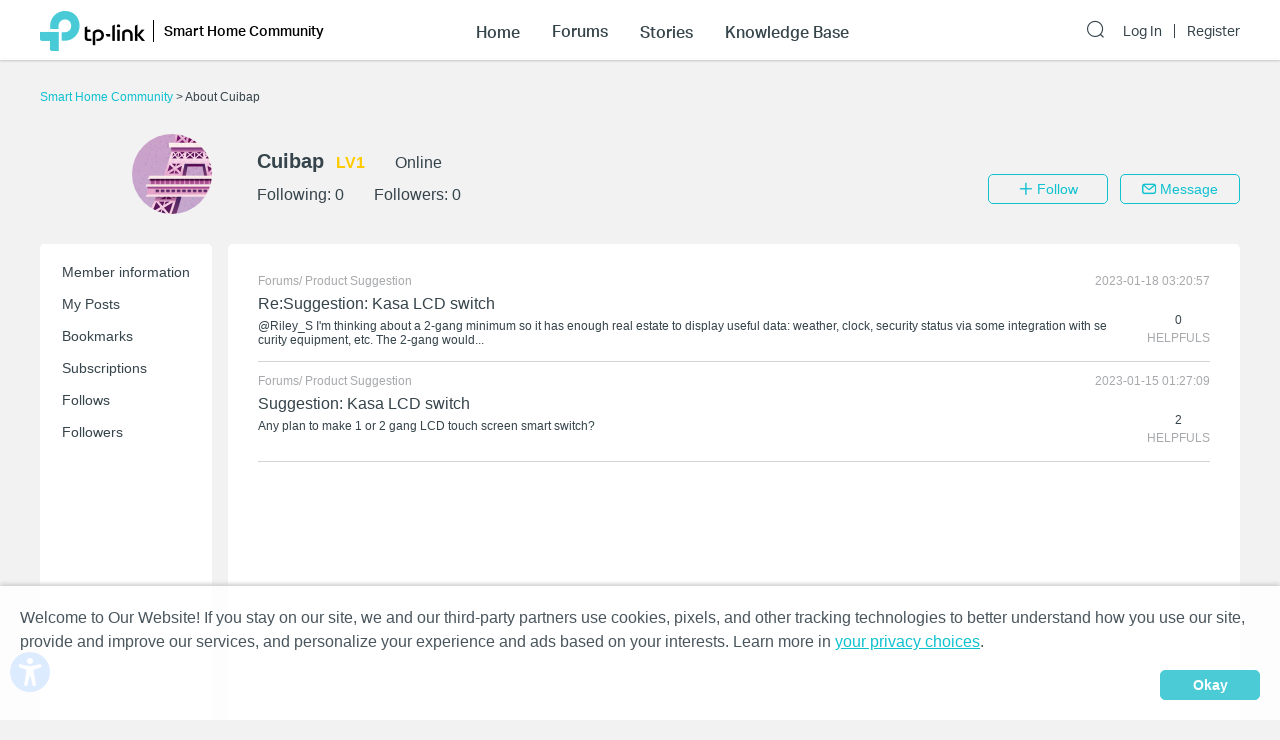

--- FILE ---
content_type: text/html; charset=utf-8
request_url: https://community.tp-link.com/us/smart-home/uc/post/1222216
body_size: 13565
content:
<!DOCTYPE html>
<html data-n-head-ssr data-n-head="">

<head>
  <meta data-n-head="true" charset="utf-8"/><meta data-n-head="true" name="viewport" content="width=device-width, initial-scale=1, user-scalable=no"/><meta data-n-head="true" data-hid="description" name="description" content="TP-Link Community"/><title data-n-head="true">Smart Home Community</title><link data-n-head="true" rel="icon" type="image/x-icon" href="/favicon.ico"/><link data-n-head="true" rel="stylesheet" href="/plugins/ada/css/chunk-vendors.c49e508d.css"/><link data-n-head="true" rel="stylesheet" href="/plugins/ada/css/index.cccd43b9.css"/><script data-n-head="true" src="/plugins/params.js"></script><link rel="stylesheet" href="/_nuxt/app.308f8624aefe9cace4f078ed4f29f8d1.css"><style data-vue-ssr-id="27bacc00:0">.head-search-input-bar .popper__arrow{display:none}.filter-select .el-input .el-select__caret,.filter-select .el-input .el-select__caret.is-reverse{-webkit-transform:rotate(0)!important;transform:rotate(0)!important}.filter-select .el-select__caret:before{content:"\E778"!important;display:inline-block;height:30px;line-height:30px}.app-header .nav-item.forum-wrap.nav-link-wrap.active .module-tree{display:block!important}.filter-select .el-select__caret:after{display:none!important}.app-header .clear-btn{color:#069;font-size:16px;font-weight:500;width:auto;color:#fff}.home-community .app-header .clear-btn{color:#10c1d0}.app-header .filter-select .el-input .el-select__caret{color:#0492eb;color:#fff;font-size:20px;height:auto}.home-community .app-header .filter-select .el-input .el-select__caret{color:#4acbd6}.app-header .search-input.show-bar .el-input{display:block}.app-header .search-input.show-bar .el-input input{vertical-align:middle}.app-header .nav-item .search-bar-external-icon{position:absolute;color:#fff;vertical-align:middle;right:0;top:50%;-webkit-transform:translateY(-50%);transform:translateY(-50%)}.home-community .app-header .nav-item .search-bar-external-icon{color:#36444b}.app-header .nav-item.show-bar .search-bar-external-icon{display:none}.app-header .search-input-mobile{position:fixed;left:0;top:50px;padding:10px;width:100%;font-size:14px;background:#fff;background-clip:padding-box;border-top:2px solid transparent;z-index:101;-webkit-box-sizing:border-box;box-sizing:border-box;display:none}.search-input-mobile.show-bar{display:block}@media (max-width:1200px){.app-header .search-input .el-input__inner{width:75vw}.app-header .clear-btn{width:13vw;font-size:14px;padding:0;margin-left:2vw;font-weight:500}}</style><style data-vue-ssr-id="0b0ca65c:0">.uc-page .brief-info{margin-top:30px;position:relative}.uc-page .avatar-wrap{float:left;width:172px;height:80px;margin-right:15px}.uc-page .avatar-wrap-inner{position:relative;float:right;width:80px;height:80px}.uc-page .avatar-wrap .edit-tip,.uc-page .user-avatar{width:100%;height:100%;border-radius:50%}.uc-page .avatar-wrap .edit-tip{position:absolute;top:0;left:0;font-size:12px;color:#fff;background-color:rgba(33,33,33,.5);text-align:center;line-height:80px;cursor:pointer;white-space:nowrap;overflow:hidden;display:none}.uc-page .avatar-wrap:hover .edit-tip{display:block}.uc-page .brief-info-wrap{position:relative;overflow:hidden}.uc-page .brief-cell-wrap{overflow:hidden}.uc-page .brief-info .info-cell{display:inline-block}.uc-page .brief-info .user-name-cell{margin-bottom:12px}.uc-page .brief-info .el-icon-edit,.uc-page .brief-info .user-name{font-weight:700;margin-right:12px}.uc-page .brief-info .el-icon-edit{cursor:pointer}.uc-page .brief-info .level-name{font-weight:700}.uc-page .user-avatar-xs{float:left;width:50px;height:50px;margin-right:12px;border-radius:50%}.uc-page .brief-info-wrap a{color:#36444b}@media (max-width:767px){.uc-page .brief-info .btn-wrap{margin:12px -12px 0}.uc-page .unblock-btn{padding-left:0;padding-right:0;width:68px}}@media (max-width:768px){.uc-page .brief-info .info-cell{margin-right:12px}.uc-page .brief-info-wrap{padding:0 12px;font-size:12px}.uc-page .brief-info .user-name{font-size:18px}.uc-content-wrap{min-height:370px}.uc-content-box{overflow:hidden}.uc-page .brief-info .main-btn{padding-left:0;padding-right:0;width:100px}.uc-page-dropdown-menu__item{width:100px}}@media (min-width:768px){.uc-page .brief-info .info-cell{margin-right:30px}.uc-page .brief-info-wrap{padding:0 0 0 20px;font-size:16px}.uc-page .brief-info .main-btn{min-width:120px}.uc-page-dropdown-menu__item{width:120px}.uc-page .brief-info .user-name{font-size:20px}.uc-page .uc-container{padding-left:188px}.uc-content-wrap{min-height:546px}.uc-message-dialog .el-dialog{width:494px}}@media (max-width:992px){.uc-page .brief-info .btn-wrap{margin-top:12px;position:relative}}@media (min-width:992px){.uc-page .brief-info-wrap{padding:16px 0 0 30px}.uc-page .brief-info .btn-wrap{position:absolute;bottom:0;right:0}}.uc-container{position:relative}.uc-nav{position:absolute;top:0;left:0;height:100%;background-color:#fff;border-radius:5px}.uc-nav .nav-wrap{width:160px;padding:12px 6px;margin:0}.uc-nav .nav-wrap .nav-link-group{background-color:#f7f7f7;-webkit-transition:height 1s ease;transition:height 1s ease}.uc-nav .nav-wrap .nav-link{display:block;padding:8px 0 8px 16px;border-radius:5px;color:#36444b}.uc-nav .nav-wrap .nav-link.nav-collapse-header-active{font-weight:700}.uc-nav .nav-wrap .nav-link-group .nav-link{padding:8px 0 8px 20px}.uc-nav .nav-link:focus,.uc-nav .nav-link:hover{text-decoration:none}.uc-nav .nav-wrap-inner:hover .nuxt-link-active{background:none}.uc-nav .nav-wrap-inner .nav-link:hover,.uc-nav .nav-wrap-inner .nuxt-link-active,.uc-nav .nav-wrap-inner .nuxt-link-active:hover{background-color:#d7edfc}.home-community .uc-nav .nav-wrap-inner:hover .nuxt-link-active{background:none}.home-community .uc-nav .nav-wrap-inner .nav-link:hover,.home-community .uc-nav .nav-wrap-inner .nuxt-link-active,.home-community .uc-nav .nav-wrap-inner .nuxt-link-active:hover{background-color:#b7ecf0}.uc-page-dropdown-menu__item{padding:0;line-height:24px;text-align:center}.uc-page .send-message-btn{margin-left:12px}.uc-page .unfollow-btn{cursor:default!important}.uc-page .uc-content-wrap{margin-bottom:0}.uc-page .uc-nav-xs{padding-bottom:1px;margin-bottom:24px}.uc-nav-xs:after{content:"";position:absolute;width:100%;height:1px;background:#d3d4d5;left:0;bottom:0}.uc-page .nav-item-xs{position:relative}.uc-page .nav-link-group-xs{position:absolute;left:50%;top:110%;width:120%;-webkit-transform:translateX(-50%);transform:translateX(-50%);z-index:10;border-radius:6px;background-color:#f7f7f7;-webkit-transition:height 1s ease;transition:height 1s ease;overflow:hidden}.uc-page .nav-link-group-xs .uc-nav-link-xs{padding:10px}.uc-page .nav-link-group-xs .uc-nav-link-xs.nuxt-link-active{border:none;background-color:#d7edfc}.uc-page .swiper-container{overflow:visible}.uc-page .swiper-slide{width:auto}.uc-page .uc-nav-link-xs{width:auto;padding:16px 16px 9px;color:#36444b;display:block}.uc-nav-link-xs:focus,.uc-nav-link-xs:hover{text-decoration:none}.uc-page .uc-nav-link-xs.nav-collapse-header-xs-active,.uc-page .uc-nav-link-xs.nuxt-link-active,.uc-page .uc-nav-link-xs.uc-nav-link-xs-active{border-bottom:2px solid #0492eb;margin-bottom:-1px}.home-community .nav-link-group-xs .uc-nav-link-xs.nuxt-link-active{background-color:#10c1d0}.home-community .uc-nav-link-xs.nav-collapse-header-xs-active,.home-community .uc-nav-link-xs.nuxt-link-active,.home-community .uc-page .uc-nav-link-xs.uc-nav-link-xs-active{border-color:#10c1d0}.uc-nav-xs .number-badge-component{margin-left:2px}.uc-message-dialog .to-user{margin-bottom:6px}.message-form .el-form-item{margin-bottom:0}.uc-page .offical-icon{vertical-align:middle;margin-top:-5px;height:20px}</style><style data-vue-ssr-id="195aad38:0">.post-page .posts{margin-bottom:28px}.post-page .post-item{position:relative;font-size:12px;padding-bottom:12px;border-bottom:1px solid #d3d4d5;margin-bottom:12px}.post-page .post-title{margin-top:6px;font-weight:400;font-size:16px}.post-page .post-item__header{position:relative;color:#a7a9ac}.post-page .post-item__header a{color:#a7a9ac}.post-page .content-wrap{position:relative;min-height:36px}.post-page .content-txt{font-size:12px;display:inline-block;margin-top:6px;word-break:break-all}.post-page .qty-label{color:#a7a9ac}.post-page .story-status{color:#1f9900}@media (max-width:768px){.post-page .post-item .other-info{position:relative;margin:6px 0}.post-page .content-txt{max-height:30px;overflow:hidden;line-height:15px;margin-right:0}.post-page .kudo-wrap{position:relative;padding-top:6px}.post-page .qty-data,.post-page .qty-label{display:inline}.post-page .qty-label{padding:0 0 0 4px}}@media (min-width:768px){.post-page .post-item .other-info{position:absolute;top:0;right:0;margin:0}.post-page .content-txt,.post-page .post-title{margin-right:100px}.post-page .kudo-wrap{position:absolute;top:0;right:0;padding-top:0}.post-page .qty-data,.post-page .qty-label{display:block;text-align:center}.post-page .qty-label{padding-top:4px}}</style><style data-vue-ssr-id="47c61252:0">.pager-component .pager-list{text-align:right}.pager-component .page-item{color:#36444b;list-style:none outside none;display:inline-block;line-height:22px;min-width:22px;margin-left:6px;text-align:center;border:1px solid #a7a9ac;border-radius:5px}.pager-component .active{border-color:#0492eb;color:#0492eb}.pager-component .pager-list a:hover{background:#0492eb;border-color:#0492eb;color:#fff;text-decoration:none}.home-community .pager-component .active{border-color:#10c1d0;color:#10c1d0}.home-community .pager-component a:hover{background:#10c1d0;border-color:#10c1d0}.pager-component .more{border:none}@media (max-width:767px){.pager-component .pager-list{display:-webkit-box;display:-ms-flexbox;display:flex;-webkit-box-pack:justify;-ms-flex-pack:justify;justify-content:space-between}}</style><style data-vue-ssr-id="679496ea:0">@media (max-width:767px){.avaster-upload-dialog .el-dialog{width:100%;min-width:100%;min-height:100vh;margin:0 auto!important}.avaster-upload-dialog .el-dialog__header .el-dialog__title{font-size:16px}.avaster-upload-dialog .el-dialog__headerbtn .el-dialog__close{font-size:18px;font-weight:700;color:#36444b}.avaster-upload-dialog .el-dialog__body .el-button+.el-button{margin-left:0}.avaster-upload-dialog .el-dialog__body .el-button{width:100%}.avaster-upload-dialog .el-dialog__body .half-btn-wrap{width:50%}.avaster-upload-dialog .avaster-upload-dialog-footer{display:none}}@media (min-width:768px){.avaster-upload-dialog .el-dialog{width:446px;min-width:494px}.avaster-upload-dialog .avaster-selecter .avaster-selecter-browser,.avaster-upload-dialog .avaster-selecter .avaster-selecter-tip{display:inline-block}}.avaster-upload-dialog .half-btn-wrap{display:inline-block;-webkit-box-sizing:border-box;box-sizing:border-box}.avaster-upload-dialog .half-btn-wrap+.half-btn-wrap{padding-left:12px}.avaster-upload-dialog .avaster-selecter .avaster-selecter-title{font-size:14px;color:#36444b;line-height:16px}.avaster-upload-dialog .avaster-selecter .avaster-selecter-browser{margin-top:12px;vertical-align:top}.avaster-upload-dialog .avaster-selecter .avaster-selecter-tip{margin-top:12px;margin-left:8px;font-size:12px;color:#a7a9ac;line-height:14px;vertical-align:top}.avaster-upload-dialog .avaster-selecter .avaster-upload-error{margin-top:4px;color:#e62532}.avaster-upload-dialog .avaster-selecter .avaster-upload-error .iconfont{font-size:23px}.avaster-upload-dialog .avaster-selecter .avaster-upload-error span{vertical-align:3px;font-size:12px;line-height:14px}.avaster-upload-dialog .avaster-selecter .avaster-selecter-hr{margin-top:25px;margin-bottom:24px;background:#d3d4d5;height:1px}.avaster-upload-dialog .avaster-selecter .avaster-selecter-default{margin:12px -7px 24px}.avaster-upload-dialog .avaster-selecter .avaster-selecter-default-item{position:relative;margin:14px 7px;cursor:pointer}.avaster-upload-dialog .avaster-selecter .avaster-selecter-default-item img{width:43px;height:43px}.avaster-upload-dialog .avaster-selecter .avaster-selecter-default-item-selected img{outline:2px solid #0492eb}.avaster-upload-dialog .avaster-selecter .avaster-selecter-default-item-selected:after{position:absolute;content:"";background:url([data-uri]);background-size:100%;width:20px;height:20px;right:0}.avaster-upload-dialog .avaster-canvas{width:100%;height:300px;margin-bottom:24px}.avaster-upload-dialog .avaster-canvas img{max-width:100%;max-height:100%}.avaster-upload-dialog .avaster-upload-dialog-footer{text-align:right}.avaster-upload-dialog .cropper-modal{background-color:#fff}</style><style data-vue-ssr-id="3543aac7:0">@media (max-width:767px){.nickname-dialog .el-dialog{width:100%;min-height:100vh;margin:0 auto!important}.nickname-dialog .nickname-dialog-wrap{padding:82px 24px 40px}.nickname-dialog .el-button{width:100%}}@media (min-width:768px){.nickname-dialog .el-dialog{width:494px}.nickname-dialog .nickname-dialog-header{display:none}.nickname-dialog .nickname-dialog-wrap{padding:30px 24px 40px}.nickname-dialog .el-button{width:100px}}.nickname-dialog .el-dialog__header{display:none}.nickname-dialog .el-dialog__body{padding:0;word-break:normal}.nickname-dialog .nickname-tip1{line-height:21px;margin-bottom:16px;font-size:18px;color:#36444b}.nickname-dialog .nickname-tip2{line-height:16px;font-size:14px;color:#36444b}.nickname-dialog .nickname-tip3{margin-top:24px;margin-bottom:5px}.field-error input{border-color:red}.nickname-dialog .nickname-save-btn{margin-top:30px}.nickname-dialog .el-icon-close{position:absolute;top:20px;right:20px;font-size:1.5em;cursor:pointer}@media (max-width:767px){.nickname-dialog .el-icon-close{top:64px}}</style><style data-vue-ssr-id="c326ad6c:0">.footer{font-size:12px;line-height:1.2;background-color:#363e4d}.footer .footer-container{margin-top:0}.footer li{list-style:none outside none}.footer .col,.footer .col dl{float:left}@media only screen and (max-width:768px){.footer{margin-top:30px}.footer .col.b{float:left;margin-top:18px}.footer .sub-nav .col dl{padding-right:20px}}@media only screen and (min-width:768px){.footer{margin-top:60px}.footer .col.b{float:right;margin-top:0}.footer .sub-nav .col dl{padding-right:70px}}.footer .sub-nav{padding:30px 0 10px}.footer .site-select-and-copyright,.footer .site-select-and-copyright a,.footer .sub-nav,.footer .sub-nav a{color:#fff;font-weight:400}.footer .sub-nav .col dl:last-child{padding-right:0}.footer .sub-nav .col dt{padding-bottom:15px;font-size:14px}.footer .sub-nav .col dd li{margin-bottom:10px}.footer .sub-nav .follow-us a{float:left;margin-right:9px}.footer .sub-nav .follow-us a:last-child{margin-right:0}.follow-us .icon{display:inline-block;width:32px;height:32px;overflow:hidden;text-indent:100px;white-space:nowrap;text-decoration:none;background-repeat:no-repeat;background-position:50% 50%}.footer .site-select-and-copyright{padding:12px 0 30px;text-align:center}.footer .copyright{padding-top:7px;color:#787878}.footer .icon-down-drop{padding-right:25px}.footer .sub-nav .col dd a,.site-select-and-copyright .col a{color:#a0a2a8}.footer .sub-nav .col dd .social-icon{color:#fff;font-size:32px;line-height:1}.footer .social-icon-item{width:32px;height:32px;display:inline-block}.footer .social-icon-vk{background:url(/_nuxt/img/ic-vk.2d367f4.png) 50% 0 no-repeat;background-size:100%}.footer .social-icon-youtube{background:url([data-uri]) 50% 0 no-repeat;background-size:100%}.footer .social-icon-telegram{background:url(/_nuxt/img/ic-telegram.7e25d41.png) 50% 0 no-repeat;background-size:100%}.footer .social-icon-twitter{background:url(/_nuxt/img/ic-twitter.098fb90.png) 50% 0 no-repeat;background-size:100%}@media only screen and (max-width:767.99px){.footer .col.a{display:-webkit-box;display:-ms-flexbox;display:flex;float:none}.footer .col .about{-webkit-box-flex:1;-ms-flex:1;flex:1;padding-right:0}.footer .site-select-and-copyright{text-align:left}}</style><style data-vue-ssr-id="132af6f4:0">#tp-cookie-banner{font-size:16px;line-height:1.5;color:rgba(54,68,75,.9);background:hsla(0,0%,100%,.86);position:fixed;left:0;right:0;bottom:0;z-index:99998;-webkit-box-shadow:0 -2px 4px #ccc;box-shadow:0 -2px 4px #ccc}#tp-cookie-banner .tp-cookie-banner-container{padding:1.25em 20px;width:100%;max-width:95em;margin:0 auto;-webkit-box-sizing:border-box;box-sizing:border-box}#tp-cookie-banner a{color:#069;cursor:pointer;text-decoration:underline}#tp-cookie-banner .tp-cookie-button-box{margin-top:1em;text-align:right}#tp-cookie-banner .el-dialog{width:800px;max-width:88%}#tp-cookie-banner .el-dialog__header{padding:0}#tp-cookie-banner .el-dialog__body{padding:30px 40px 20px}#tp-cookie-banner .el-dialog__body p{font-size:16px;line-height:1.5;word-break:normal;margin-bottom:.5em}#tp-cookie-banner .el-dialog__body .tp-cookie-title h2{font-size:24px;margin-bottom:.5em}#tp-cookie-banner .el-dialog__body .tp-cookie-item{margin-top:.5em}#tp-cookie-banner .el-dialog__body .tp-cookie-item .tp-cookie-item-title{display:-webkit-box;display:-ms-flexbox;display:flex;-webkit-box-pack:justify;-ms-flex-pack:justify;justify-content:space-between;padding:.5em 0;gap:10px}#tp-cookie-banner .el-dialog__body .tp-cookie-item .tp-cookie-item-title h3{font-size:1.25em;cursor:pointer;position:relative}#tp-cookie-banner .el-dialog__body .tp-cookie-item .tp-cookie-item-title h3:before{content:"+";position:absolute;top:0;right:calc(100% + .5em)}#tp-cookie-banner .el-dialog__body .tp-cookie-item .tp-cookie-item-title h3.active:before{content:"-"}#tp-cookie-banner .el-dialog__body .tp-cookie-item .tp-cookie-item-detail{margin-top:.5em}#tp-cookie-banner .el-dialog__body .tp-cookie-item .tp-cookie-item-detail hr{margin:.25em 0}#tp-cookie-banner .el-dialog__body .tp-cookie-item .tp-cookie-item-detail p{font-size:12px}#tp-cookie-banner .el-dialog__body .tp-cookie-item .tp-cookie-item-detail p.tp-cookie-item-list-title{font-weight:700}#tp-cookie-banner .el-dialog__footer{text-align:center;padding:0 40px 30px}.home-community #tp-cookie-banner a{color:#10c1d0}@media (max-width:1199px){#tp-cookie-banner{font-size:12px}}@media (max-width:767px){#tp-cookie-banner .tp-cookie-button-box .el-button{display:block;width:100%}#tp-cookie-banner .tp-cookie-button-box .el-button+.el-button{margin:1em 0 0}#tp-cookie-banner .el-dialog__body{padding-left:20px;padding-right:20px}#tp-cookie-banner .el-dialog__body p{font-size:14px}#tp-cookie-banner .el-dialog__body .tp-cookie-item .tp-cookie-item-title h3:before{right:100%}#tp-cookie-banner .el-dialog__footer{padding-left:20px;padding-right:20px}#tp-cookie-banner .el-dialog__footer .el-button{display:block;width:100%}#tp-cookie-banner .el-dialog__footer .el-button+.el-button{margin:1em 0 0}}</style>
  <!-- Global site tag (gtag.js) - Google Analytics -->
  <script>
    window.dataLayer = window.dataLayer || [];
    function gtag() { dataLayer.push(arguments); }
    gtag('js', new Date());
  </script>
</head>

<body class="home-community" data-n-head="class">
  <div data-server-rendered="true" id="__nuxt"><div class="nuxt-progress" style="width:0%;height:2px;background-color:#0492EB;opacity:0;"></div><div id="__layout"><div class="default-container"><div class="app-header community-app-header show"><div class="container"><div class="logo"><i class="navbar-toggle hidden-lg-and-up el-icon-ic-menu iconfont"></i><i class="hidden-lg-and-up search-icon-xs el-icon-search"></i><a href="https://www.tp-link.com/" target="_blank" data-vars-event-category="Header-Logo" class="ga-click"><img src="/_nuxt/img/logo-dark.4cccba2.png" alt="TP-Link" class="logo-img hidden-md-and-down"></a><a href="/" data-vars-event-category="Header-Logo" class="ga-click nuxt-link-active"><img src="/_nuxt/img/logo-dark.4cccba2.png" alt="TP-Link" class="logo-img hidden-lg-and-up"></a><div class="el-dropdown"><a href="/us/smart-home/" data-vars-event-category="SMARTHOME_Header-home" class="hidden-sm-and-down community-name font-aktiv-medium ga-click nuxt-link-active">Smart Home Community</a><ul class="el-dropdown-menu el-popper header-dropdown" style="display:none;"><li tabindex="-1" class="el-dropdown-menu__item"><!----><a href="/us/" data-vars-event-category="Community-Home" class="ga-click nuxt-link-active">Community Home Page</a></li><li tabindex="-1" class="el-dropdown-menu__item"><!----><a href="/us/home" data-vars-event-category="SOHO" class="ga-click">Home Network Community</a></li><!----><li tabindex="-1" class="el-dropdown-menu__item"><!----><a href="/en/business" data-vars-event-category="Business" class="ga-click">Business Community
              </a></li></ul></div><div class="search-input-mobile nav-item hidden-lg-and-up"><div class="el-select search-input filter-select"><!----><div class="el-input el-input--suffix"><!----><input type="text" readonly="readonly" autocomplete="off" placeholder="Search the Smart Home Community" class="el-input__inner"><!----><span class="el-input__suffix"><span class="el-input__suffix-inner"><i class="el-select__caret el-input__icon el-icon-"></i><!----><!----><!----><!----><!----></span><!----></span><!----><!----></div><div class="el-select-dropdown el-popper head-search-input-bar" style="min-width:;display:none;"><div class="el-scrollbar" style="display:none;"><div class="el-select-dropdown__wrap el-scrollbar__wrap el-scrollbar__wrap--hidden-default"><ul class="el-scrollbar__view el-select-dropdown__list"><!----><ul class="el-select-group__wrap"><li class="el-select-group__title">Search in</li><li><ul class="el-select-group"><li class="el-select-dropdown__item"><span>Smart Home Community</span></li></ul></li></ul><!----><ul class="el-select-group__wrap"><li class="el-select-group__title"></li><li><ul class="el-select-group"><li class="el-select-dropdown__item"><span>Forums</span></li></ul></li></ul><ul class="el-select-group__wrap"><li class="el-select-group__title"></li><li><ul class="el-select-group"><li class="el-select-dropdown__item"><span>Stories</span></li></ul></li></ul><ul class="el-select-group__wrap"><li class="el-select-group__title"></li><li><ul class="el-select-group"><li class="el-select-dropdown__item"><span>Knowledge Base</span></li></ul></li></ul></ul></div><div class="el-scrollbar__bar is-horizontal"><div class="el-scrollbar__thumb" style="width:0;transform:translateX(0%);ms-transform:translateX(0%);webkit-transform:translateX(0%);"></div></div><div class="el-scrollbar__bar is-vertical"><div class="el-scrollbar__thumb" style="height:0;transform:translateY(0%);ms-transform:translateY(0%);webkit-transform:translateY(0%);"></div></div></div><!----></div></div><button type="button" class="el-button clear-btn el-button--text"><!----><!----><span>Cancel</span></button></div></div><div class="bs-navbar collapsed"><div class="navbar-mask hidden-lg-and-up"></div><div class="navbar-nav"><div class="hidden-lg-and-up navbar-toggle nav-item"><i class="el-icon-close"></i></div><div class="nav-wrap"><div data-vars-event-category="SMARTHOME_Header-Menu_home" class="nav-item nav-link-wrap font-aktiv-medium ga-click"><span class="forum-link font-aktiv-medium">Home</span></div><div tabindex="0" class="nav-item forum-wrap nav-link-wrap"><span data-vars-event-category="SMARTHOME_Header-Menu_forums" class="forum-link font-aktiv-medium ga-click">Forums</span><div tabindex="0" class="module-tree hidden-md-and-down smart-module-tree" style="display:none;"><div class="container"><div class="module-tree-wrap"><div class="module-tree-item us-module-tree"><div class="module-tree-inner"><span data-vars-event-category="SMARTHOME_Header-Menu_forums_Tapo" class="module-tree-parent ga-click">Tapo</span><div><a href="/us/smart-home/forum/2452" data-vars-event-category="SMARTHOME_Header-Menu_forums_Tapo_Tapo-Smart-Cameras" class="module-tree-child">
                                Tapo Smart Cameras
                              </a><a href="/us/smart-home/forum/2306" data-vars-event-category="SMARTHOME_Header-Menu_forums_Tapo_Tapo-Smart-Plugs-" class="module-tree-child">
                                Tapo Smart Plugs 
                              </a><a href="/us/smart-home/forum/2454" data-vars-event-category="SMARTHOME_Header-Menu_forums_Tapo_Tapo-Smart-Lights" class="module-tree-child">
                                Tapo Smart Lights
                              </a><a href="/us/smart-home/forum/2592" data-vars-event-category="SMARTHOME_Header-Menu_forums_Tapo_Tapo-Smart-Sensors" class="module-tree-child">
                                Tapo Smart Sensors
                              </a><a href="/us/smart-home/forum/2552" data-vars-event-category="SMARTHOME_Header-Menu_forums_Tapo_Tapo-Robot-Vacuums" class="module-tree-child">
                                Tapo Robot Vacuums
                              </a><a href="/us/smart-home/forum/2594" data-vars-event-category="SMARTHOME_Header-Menu_forums_Tapo_Tapo-Smart-Switches" class="module-tree-child">
                                Tapo Smart Switches
                              </a><a href="/us/smart-home/forum/2602" data-vars-event-category="SMARTHOME_Header-Menu_forums_Tapo_Tapo-Smart-Hubs" class="module-tree-child">
                                Tapo Smart Hubs
                              </a><a href="/us/smart-home/forum/2316" data-vars-event-category="SMARTHOME_Header-Menu_forums_Tapo_Tapo-App-&amp;-Integrations" class="module-tree-child">
                                Tapo App &amp; Integrations
                              </a><a href="/us/smart-home/forum/2404" data-vars-event-category="SMARTHOME_Header-Menu_forums_Tapo_Bug-Report" class="module-tree-child">
                                Bug Report
                              </a><a href="/us/smart-home/forum/2998" data-vars-event-category="SMARTHOME_Header-Menu_forums_Tapo_Door-Locks" class="module-tree-child">
                                Door Locks
                              </a><a href="/us/smart-home/forum/2286" data-vars-event-category="SMARTHOME_Header-Menu_forums_Tapo_Product-Highlights-and-Announcements" class="module-tree-child">
                                Product Highlights and Announcements
                              </a><a href="/us/smart-home/forum/2514" data-vars-event-category="SMARTHOME_Header-Menu_forums_Tapo_Feature-Requests" class="module-tree-child">
                                Feature Requests
                              </a><a href="/us/smart-home/forum/2402" data-vars-event-category="SMARTHOME_Header-Menu_forums_Tapo_Product-Suggestions" class="module-tree-child">
                                Product Suggestions
                              </a></div></div></div>  <div class="module-tree-item us-module-tree"><div class="module-tree-inner"><span data-vars-event-category="SMARTHOME_Header-Menu_forums_Kasa" class="module-tree-parent ga-click">Kasa</span><div><a href="/us/smart-home/forum/2428" data-vars-event-category="SMARTHOME_Header-Menu_forums_Kasa_Kasa-Cameras" class="module-tree-child">
                                Kasa Cameras
                              </a><a href="/us/smart-home/forum/2430" data-vars-event-category="SMARTHOME_Header-Menu_forums_Kasa_Kasa-Smart-Plugs" class="module-tree-child">
                                Kasa Smart Plugs
                              </a><a href="/us/smart-home/forum/2432" data-vars-event-category="SMARTHOME_Header-Menu_forums_Kasa_Kasa-Smart-Bulbs" class="module-tree-child">
                                Kasa Smart Bulbs
                              </a><a href="/us/smart-home/forum/2434" data-vars-event-category="SMARTHOME_Header-Menu_forums_Kasa_Kasa-Smart-Switches" class="module-tree-child">
                                Kasa Smart Switches
                              </a><a href="/us/smart-home/forum/784" data-vars-event-category="SMARTHOME_Header-Menu_forums_Kasa_Kasa-App-and-Integrations-" class="module-tree-child">
                                Kasa App and Integrations 
                              </a><a href="/us/smart-home/forum/780" data-vars-event-category="SMARTHOME_Header-Menu_forums_Kasa_Feature-Request" class="module-tree-child">
                                Feature Request
                              </a><a href="/us/smart-home/forum/779" data-vars-event-category="SMARTHOME_Header-Menu_forums_Kasa_Product-Suggestion" class="module-tree-child">
                                Product Suggestion
                              </a><a href="/us/smart-home/forum/781" data-vars-event-category="SMARTHOME_Header-Menu_forums_Kasa_Bug-Report" class="module-tree-child">
                                Bug Report
                              </a><a href="/us/smart-home/forum/782" data-vars-event-category="SMARTHOME_Header-Menu_forums_Kasa_Product-Highlights-and-Announcements" class="module-tree-child">
                                Product Highlights and Announcements
                              </a></div></div></div><!----></div></div></div><div class="hidden-lg-and-up modules-wrap-xs" style="display:none;"><ul><li class="module-item-xs"><span>Tapo</span><ul style="display:none;"><li data-vars-event-category="SMARTHOME_Header-Menu_forums_Tapo_Tapo-Smart-Cameras" class="sub-module-item-xs ga-click">
                          Tapo Smart Cameras
                        </li><li data-vars-event-category="SMARTHOME_Header-Menu_forums_Tapo_Tapo-Smart-Plugs-" class="sub-module-item-xs ga-click">
                          Tapo Smart Plugs 
                        </li><li data-vars-event-category="SMARTHOME_Header-Menu_forums_Tapo_Tapo-Smart-Lights" class="sub-module-item-xs ga-click">
                          Tapo Smart Lights
                        </li><li data-vars-event-category="SMARTHOME_Header-Menu_forums_Tapo_Tapo-Smart-Sensors" class="sub-module-item-xs ga-click">
                          Tapo Smart Sensors
                        </li><li data-vars-event-category="SMARTHOME_Header-Menu_forums_Tapo_Tapo-Robot-Vacuums" class="sub-module-item-xs ga-click">
                          Tapo Robot Vacuums
                        </li><li data-vars-event-category="SMARTHOME_Header-Menu_forums_Tapo_Tapo-Smart-Switches" class="sub-module-item-xs ga-click">
                          Tapo Smart Switches
                        </li><li data-vars-event-category="SMARTHOME_Header-Menu_forums_Tapo_Tapo-Smart-Hubs" class="sub-module-item-xs ga-click">
                          Tapo Smart Hubs
                        </li><li data-vars-event-category="SMARTHOME_Header-Menu_forums_Tapo_Tapo-App-&amp;-Integrations" class="sub-module-item-xs ga-click">
                          Tapo App &amp; Integrations
                        </li><li data-vars-event-category="SMARTHOME_Header-Menu_forums_Tapo_Bug-Report" class="sub-module-item-xs ga-click">
                          Bug Report
                        </li><li data-vars-event-category="SMARTHOME_Header-Menu_forums_Tapo_Door-Locks" class="sub-module-item-xs ga-click">
                          Door Locks
                        </li><li data-vars-event-category="SMARTHOME_Header-Menu_forums_Tapo_Product-Highlights-and-Announcements" class="sub-module-item-xs ga-click">
                          Product Highlights and Announcements
                        </li><li data-vars-event-category="SMARTHOME_Header-Menu_forums_Tapo_Feature-Requests" class="sub-module-item-xs ga-click">
                          Feature Requests
                        </li><li data-vars-event-category="SMARTHOME_Header-Menu_forums_Tapo_Product-Suggestions" class="sub-module-item-xs ga-click">
                          Product Suggestions
                        </li></ul></li><li class="module-item-xs"><span>Kasa</span><ul style="display:none;"><li data-vars-event-category="SMARTHOME_Header-Menu_forums_Kasa_Kasa-Cameras" class="sub-module-item-xs ga-click">
                          Kasa Cameras
                        </li><li data-vars-event-category="SMARTHOME_Header-Menu_forums_Kasa_Kasa-Smart-Plugs" class="sub-module-item-xs ga-click">
                          Kasa Smart Plugs
                        </li><li data-vars-event-category="SMARTHOME_Header-Menu_forums_Kasa_Kasa-Smart-Bulbs" class="sub-module-item-xs ga-click">
                          Kasa Smart Bulbs
                        </li><li data-vars-event-category="SMARTHOME_Header-Menu_forums_Kasa_Kasa-Smart-Switches" class="sub-module-item-xs ga-click">
                          Kasa Smart Switches
                        </li><li data-vars-event-category="SMARTHOME_Header-Menu_forums_Kasa_Kasa-App-and-Integrations-" class="sub-module-item-xs ga-click">
                          Kasa App and Integrations 
                        </li><li data-vars-event-category="SMARTHOME_Header-Menu_forums_Kasa_Feature-Request" class="sub-module-item-xs ga-click">
                          Feature Request
                        </li><li data-vars-event-category="SMARTHOME_Header-Menu_forums_Kasa_Product-Suggestion" class="sub-module-item-xs ga-click">
                          Product Suggestion
                        </li><li data-vars-event-category="SMARTHOME_Header-Menu_forums_Kasa_Bug-Report" class="sub-module-item-xs ga-click">
                          Bug Report
                        </li><li data-vars-event-category="SMARTHOME_Header-Menu_forums_Kasa_Product-Highlights-and-Announcements" class="sub-module-item-xs ga-click">
                          Product Highlights and Announcements
                        </li></ul></li></ul></div></div><div data-vars-event-category="SMARTHOME_Header-Menu_stories" class="nav-item nav-link-wrap font-aktiv-medium ga-click"><span class="forum-link font-aktiv-medium">Stories</span></div><div data-vars-event-category="SMARTHOME_Header-Menu_stories" class="nav-item nav-link-wrap font-aktiv-medium ga-click"><span class="forum-link font-aktiv-medium">Knowledge Base</span></div></div><div class="login nav-item"><div class="search-input nav-item"><i class="el-icon-search hidden-md-and-down search-icon search-bar-external-icon"> </i></div><a href="/us/login?redirect=%2Fus%2Fsmart-home%2Fuc%2Fpost%2F1222216" data-vars-event-category="Header-Login" class="font-aktiv-regular login-link ga-click">Log In</a><a href="/us/register" data-vars-event-category="Header-Register" class="font-aktiv-regular ga-click">Register</a></div></div></div></div></div><div class="page-content-wrap"><div class="uc-page"><div class="container"><div class="bread-crumbs"><a href="/us/smart-home/" class="nuxt-link-active"><span class="hidden-sm-and-up">&lt; </span>Smart Home Community
        </a><span class="hidden-xs-only"> &gt; </span><span class="hidden-xs-only">About Cuibap</span></div><div class="brief-info"><div class="avatar-wrap hidden-xs-only"><div data-vars-event-category="UserCenter_EditAvatar" class="avatar-wrap-inner ga-click"><img src="/avatar/avatar-14.png" class="user-avatar"><!----></div></div><div class="brief-info-wrap"><div class="clear"><img src="/avatar/avatar-14.png" class="user-avatar-xs hidden-sm-and-up"><div class="brief-cell-wrap"><div class="user-name-cell"><span class="info-cell"><span class="user-name">Cuibap</span><!----><!----><span class="level-name">LV1</span></span><span>Online</span></div><div><span class="info-cell">Following:
                  <a href="/us/smart-home/uc/following/1222216">0</a></span><span>Followers:
                  <a href="/us/smart-home/uc/follower/1222216">0</a></span></div></div></div><div class="btn-wrap"><span><button type="button" class="el-button main-btn el-button--default"><!----><!----><span><i class="el-icon-ic-add iconfont"></i> Follow</span></button></span><button type="button" class="el-button send-message-btn main-btn el-button--default"><!----><!----><span><i class="el-icon-ic-message iconfont"></i> Message</span></button><!----></div></div></div></div><div class="content-wrap"><div class="container uc-container"><div class="uc-nav hidden-xs-only"><div class="nav-wrap page-section"><div class="nav-wrap-inner"><div class="nav-item"><a href="/us/smart-home/uc/info/1222216" data-vars-event-category="SMARTHOME_UserCenetr_Member-information" class="nav-link ga-click">
                  Member information
                  <!----></a></div><div class="nav-item"><div class="nav-collapse"><a role="button" class="nav-link nav-collapse-header">My Posts</a><div class="nav-link-group" style="display:none;"><a href="/us/smart-home/uc/post/1222216" data-vars-event-category="SMARTHOME_UserCenetr_All-Posts" class="nav-link ga-click nuxt-link-exact-active nuxt-link-active">
                      All Posts
                      <!----></a><a href="/us/smart-home/uc/post/underReview/1222216" data-vars-event-category="SMARTHOME_UserCenetr_Posts-Under-Review" class="nav-link ga-click">
                      Posts Under Review
                      <!----></a></div></div></div><div class="nav-item"><a href="/us/smart-home/uc/bookmark/1222216" data-vars-event-category="SMARTHOME_UserCenetr_Bookmarks" class="nav-link ga-click">
                  Bookmarks
                  <!----></a></div><div class="nav-item"><a href="/us/smart-home/uc/subscription/1222216" data-vars-event-category="SMARTHOME_UserCenetr_Subscriptions" class="nav-link ga-click">
                  Subscriptions
                  <!----></a></div><div class="nav-item"><a href="/us/smart-home/uc/following/1222216" data-vars-event-category="SMARTHOME_UserCenetr_Follows" class="nav-link ga-click">
                  Follows
                  <!----></a></div><div class="nav-item"><a href="/us/smart-home/uc/follower/1222216" data-vars-event-category="SMARTHOME_UserCenetr_Followers" class="nav-link ga-click">
                  Followers
                  <!----></a></div></div></div></div><div class="page-section uc-content-wrap"><div class="uc-content-box"><div class="uc-nav-xs hidden-sm-and-up"><div class="swiper-wrapper"><div class="swiper-slide nav-item-xs"><a href="/us/smart-home/uc/info/1222216" class="uc-nav-link-xs">
                    Member information
                    <!----></a></div><div class="swiper-slide nav-item-xs"><div class="nav-collapse-xs"><a role="button" class="uc-nav-link-xs nav-collapse-header-xs">My Posts</a><div class="nav-link-group-xs" style="display:none;"><a href="/us/smart-home/uc/post/1222216" data-vars-event-category="SMARTHOME_UserCenetr_All-Posts" class="uc-nav-link-xs ga-click nuxt-link-exact-active nuxt-link-active">
                        All Posts
                        <!----></a><a href="/us/smart-home/uc/post/underReview/1222216" data-vars-event-category="SMARTHOME_UserCenetr_Posts-Under-Review" class="uc-nav-link-xs ga-click">
                        Posts Under Review
                        <!----></a></div></div></div><div class="swiper-slide nav-item-xs"><a href="/us/smart-home/uc/bookmark/1222216" class="uc-nav-link-xs">
                    Bookmarks
                    <!----></a></div><div class="swiper-slide nav-item-xs"><a href="/us/smart-home/uc/subscription/1222216" class="uc-nav-link-xs">
                    Subscriptions
                    <!----></a></div><div class="swiper-slide nav-item-xs"><a href="/us/smart-home/uc/following/1222216" class="uc-nav-link-xs">
                    Follows
                    <!----></a></div><div class="swiper-slide nav-item-xs"><a href="/us/smart-home/uc/follower/1222216" class="uc-nav-link-xs">
                    Followers
                    <!----></a></div></div></div><div class="post-page"><div><div class="posts"><div class="post-item"><div class="post-item__header"><span>
              Forums/
              <a href="/us/smart-home/forum/779" data-vars-event-category="UserCenter_MyPost_ArticleModule" class="ga-click">Product Suggestion</a></span><div class="other-info">2023-01-18 03:20:57</div></div><div class="post-title"><a href="/us/smart-home/forum/topic/595794?replyId=1170236" data-vars-event-category="UserCenter_MyPost_ArticleLink" class="ga-click">Re:Suggestion: Kasa LCD switch</a><!----></div><div class="content-wrap"><div class="content-txt">@Riley_S I'm thinking about a 2-gang minimum so it has enough real estate to display useful data: weather, clock, security status via some integration with security equipment, etc. The 2-gang would...</div><div class="kudo-wrap"><span class="qty-data">0</span><span class="qty-label">HELPFULS</span></div></div></div><div class="post-item"><div class="post-item__header"><span>
              Forums/
              <a href="/us/smart-home/forum/779" data-vars-event-category="UserCenter_MyPost_ArticleModule" class="ga-click">Product Suggestion</a></span><div class="other-info">2023-01-15 01:27:09</div></div><div class="post-title"><a href="/us/smart-home/forum/topic/595794" data-vars-event-category="UserCenter_MyPost_ArticleLink" class="ga-click">Suggestion: Kasa LCD switch</a><!----></div><div class="content-wrap"><div class="content-txt">Any plan to make 1 or 2 gang LCD touch screen smart switch?</div><div class="kudo-wrap"><span class="qty-data">2</span><span class="qty-label">HELPFULS</span></div></div></div></div><!----></div></div></div></div></div></div><div class="el-dialog__wrapper avaster-upload-dialog dialog-component" style="display:none;"><div role="dialog" aria-modal="true" aria-label="dialog" class="el-dialog" style="margin-top:15vh;"><div class="el-dialog__header"><div class="header-wrap"><button type="button" class="el-button header-btn el-button--text"><!----><!----><span>Cancel</span></button><span class="title-text">Edit avatar</span><button type="button" class="el-button header-btn el-button--text"><!----><!----><span>Save</span></button></div><!----></div><!----><!----></div></div><div class="el-dialog__wrapper uc-message-dialog dialog-component" style="display:none;"><div role="dialog" aria-modal="true" aria-label="dialog" class="el-dialog" style="margin-top:15vh;"><div class="el-dialog__header"><div class="header-wrap"><button type="button" class="el-button header-btn el-button--text"><!----><!----><span>Cancel</span></button><span class="title-text">New message</span><button type="button" class="el-button header-btn el-button--text"><!----><!----><span>Send</span></button></div><!----></div><!----><div class="el-dialog__footer"><span class="dialog-footer"><button type="button" class="el-button el-button--default"><!----><!----><span>Cancel</span></button><button type="button" class="el-button el-button--primary"><!----><!----><span>Send</span></button></span></div></div></div><div class="el-dialog__wrapper nickname-dialog" style="display:none;"><div role="dialog" aria-modal="true" aria-label="dialog" class="el-dialog" style="margin-top:15vh;"><div class="el-dialog__header"><span class="el-dialog__title"></span><!----></div><!----><!----></div></div></div></div><div class="footer font-aktiv-light"><div class="container footer-container"><div class="sub-nav clear"><div class="col a"><dl class="about"><dt class="more footer-sub-title font-aktiv-medium"><a href="https://www.tp-link.com/about-us/corporate-profile/" data-vars-event-category="Footer-Menu_AboutUs" class="ga-click">About Us</a></dt><dd><ul><li><a href="https://www.tp-link.com/about-us/corporate-profile/" data-vars-event-category="Footer-Menu_CorporateProfile" class="ga-click">Corporate Profile</a></li><li><a href="https://www.tp-link.com/about-us/contact/" data-vars-event-category="Footer-Menu_ContactUs" class="ga-click">Contact Us</a></li><li><a data-vars-event-category="Footer-Menu_PrivacyPolicy" href="https://privacy.tp-link.com/web/official/privacy-policy?region=US" class="ga-click">Privacy Policy</a></li><li><a href="javascript:;" class="show-cookie-dialog">Your Privacy Choices</a></li></ul></dd></dl><dl><dt class="more footer-sub-title font-aktiv-medium"><a href="https://www.tp-link.com/press/news/" data-vars-event-category="Footer-Menu_Press" class="ga-click">Press</a></dt><dd><ul><li><a href="https://www.tp-link.com/press/news/" data-vars-event-category="Footer-Menu_News" class="ga-click">News</a></li><li><a href="https://www.tp-link.com/press/award/" data-vars-event-category="Footer-Menu_Awards" class="ga-click">Awards</a></li><li><a href="https://www.tp-link.com/press/security-advisory/" data-vars-event-category="Footer-Menu_SecurityAdvisory" class="ga-click">Security Advisory</a></li></ul></dd></dl></div><div class="col b"><dl class="follow-us"><dt class="footer-sub-title font-aktiv-medium">Follow Us</dt><dd><a href="https://www.youtube.com/user/TPLINKTECH" target="_blank" data-vars-event-category="Footer-FollowUs_Youtube" class="social-icon icon-youtube ga-click"><i class="el-icon-ic-youtube iconfont"></i></a><a href="https://www.facebook.com/TPLINKUS/" target="_blank" data-vars-event-category="Footer-FollowUs_Facebook" class="social-icon icon-facebook ga-click"><i class="el-icon-ic-facebook iconfont"></i></a><a href="https://twitter.com/tplinkus" target="_blank" data-vars-event-category="Footer-FollowUs_Twitter" class="social-icon icon-twitter ga-click"><i class="social-icon-twitter social-icon-item"></i></a><a href="https://www.linkedin.com/company/tp-link-technologies-co-ltd?trk=biz-brand-tree-co-name" target="_blank" data-vars-event-category="Footer-FollowUs_Linkedin" class="social-icon icon-linkedin ga-click"><i class="el-icon-ic-linkedin iconfont"></i></a></dd></dl></div></div><div class="row site-select-and-copyright"><div class="copyright">Copyright ©  TP-Link Systems Inc. All rights reserved.</div></div></div></div><div id="tp-cookie-banner"><div class="tp-cookie-banner" style="display:none;"><div class="tp-cookie-banner-container"><p class="desc">Welcome to Our Website! If you stay on our site, we and our third-party partners use cookies, pixels, and other tracking technologies to better understand how you use our site, provide and improve our services, and personalize your experience and ads based on your interests. Learn more in <a tabindex="0" role="button" aria-label="your privacy choices" class="show-cookie-dialog">your privacy choices</a>.</p><div class="tp-cookie-button-box"><button type="button" class="el-button el-button--primary"><!----><!----><span>Okay</span></button></div></div></div><div class="el-dialog__wrapper" style="display:none;"><div role="dialog" aria-modal="true" aria-label="dialog" class="el-dialog" style="margin-top:5vh;"><div class="el-dialog__header"><span class="el-dialog__title"></span><button type="button" aria-label="Close" class="el-dialog__headerbtn"><i class="el-dialog__close el-icon el-icon-close"></i></button></div><!----><div class="el-dialog__footer"><div><button type="button" class="el-button el-button--default is-plain"><!----><!----><span>Opt-Out</span></button><button type="button" class="el-button el-button--default is-plain"><!----><!----><span>Save Settings</span></button><button type="button" class="el-button el-button--primary"><!----><!----><span>Accept All Cookies</span></button></div></div></div></div></div><div class="el-dialog__wrapper nickname-dialog" style="display:none;"><div role="dialog" aria-modal="true" aria-label="dialog" class="el-dialog" style="margin-top:15vh;"><div class="el-dialog__header"><span class="el-dialog__title"></span><!----></div><!----><!----></div></div></div></div></div><script type="text/javascript">window.__NUXT__={"layout":"default","data":[{"user":{"userId":1222216,"nickName":"Cuibap","largeIconPath":"\u002Favatar\u002Favatar-14.png","offical":false,"levelName":"LV1","sendMessage":false,"followingQty":0,"followerQty":0,"betaTester":false,"subscribed":false},"followed":false,"friend":false,"isOnline":true},{"currentPage":1,"total":2,"posts":[{"articleId":1101098,"sourceId":"1170236","sourceType":"REPLY","replySourceId":595794,"replySourceType":"TOPIC","moduleId":"779","moduleName":"Product Suggestion","title":"Re:Suggestion: Kasa LCD switch","content":"@Riley_S I'm thinking about a 2-gang minimum so it has enough real estate to display useful data: weather, clock, security status via some integration with security equipment, etc. The 2-gang would need to have a way to configure 2 switches with a combination of standard switch or 3-way switch, etc. It might have a way to communicate with the doorbell. Anyway, just a thought Riley_S wrote @Cuibap, We don't usually hear of any plans for new product lines until much closer to when a device would be set to release. An LCD light switch is not a request that we often receive, in fact, the first request for such a device was just made recently in our survey of devices users would like to see. While there are not many on the market, I assume that you are referring to switches that have a control panel for your smart devices, like brilliant's switch. I will pass the recommendation on to the team as it seems to begin to become a popular request. Are there any specific features that you would like to see for the device. We are starting with a blank slate for this product type so any specifics would be useful","deleted":false,"solved":false,"replies":0,"views":0,"kudos":0,"createdBy":"1222216","creationDate":"2023\u002F01\u002F18 03:20:57 +0000","nickName":"Cuibap","smallIconPath":"\u002Favatar\u002Favatar-14.png","storyStatus":null,"communityType":"SMARTHOME","siteCode":"US","globalSearch":"Y","countryCode":null,"betaTester":false,"creatorOffical":false,"top":false,"creator":"Cuibap","language":null,"lastReplyDate":null,"displayOrder":null,"featured":"N","shortContent":"@Riley_S I'm thinking about a 2-gang minimum so it has enough real estate to display useful data: weather, clock, security status via some integration with security equipment, etc. The 2-gang would...","vote":null,"votable":false,"hot":false,"label":null,"lastReplier":null,"lastReplyId":null,"tagList":null,"lastReplierOffical":false,"lastReplierBetaTester":false,"trendingTopicTop":false,"storyStatusKey":null,"sourceTypeModuleName":"Reply"},{"articleId":1099632,"sourceId":"595794","sourceType":"TOPIC","replySourceId":null,"replySourceType":null,"moduleId":"779","moduleName":"Product Suggestion","title":"Suggestion: Kasa LCD switch","content":"Any plan to make 1 or 2 gang LCD touch screen smart switch?","deleted":false,"solved":false,"replies":2,"views":951,"kudos":2,"createdBy":"1222216","creationDate":"2023\u002F01\u002F15 01:27:09 +0000","nickName":"Cuibap","smallIconPath":"\u002Favatar\u002Favatar-14.png","storyStatus":null,"communityType":"SMARTHOME","siteCode":"US","globalSearch":"Y","countryCode":"US","betaTester":false,"creatorOffical":false,"top":false,"creator":"Cuibap","language":"ENGLISH","lastReplyDate":"2023\u002F01\u002F18 03:20:57 +0000","displayOrder":100,"featured":"N","shortContent":"Any plan to make 1 or 2 gang LCD touch screen smart switch?","vote":null,"votable":false,"hot":false,"label":null,"lastReplier":null,"lastReplyId":null,"tagList":null,"lastReplierOffical":false,"lastReplierBetaTester":false,"trendingTopicTop":false,"storyStatusKey":null,"sourceTypeModuleName":"Forums"}],"hasItems":true}],"error":null,"state":{"locales":["en","us","mx","ru"],"locale":"us","lang":{"en":"en","us":"en","mx":"es","ru":"ru"},"languages":{"en":"ENGLISH","us":"ENGLISH","mx":"SPANISH","ru":"RUSSIAN"},"user":{"userId":null,"nickName":null,"email":null,"lastVisit":null,"betaTestUser":false,"userToken":null,"offical":false},"smbModules":[],"sohoModules":[{"nodeId":2412,"parentId":2510,"text":"Whole Home Wi-Fi","expanded":true,"checked":null,"displayOrder":2,"children":[{"nodeId":2424,"parentId":2412,"text":"Deco","expanded":true,"checked":null,"displayOrder":1,"url":"https:\u002F\u002Fstatic-community.tp-link.com\u002Fother\u002F23\u002F6\u002F2025\u002Fd5bbaa41064a4be3964ce74784d3e74c.png","valid":false,"top":false,"sourceType":"TOPIC,STORY,KB","mainType":"MAIN","leaf":true,"noChildRoot":false}],"url":"https:\u002F\u002Fstatic-community.tp-link.com\u002Fother\u002F12\u002F11\u002F2020\u002F8f0cdc74792545ba8ea5600dda1fd6a1.jpg","valid":false,"top":false,"sourceType":"TOPIC,STORY,KB","mainType":"","leaf":false,"noChildRoot":false},{"nodeId":2426,"parentId":2510,"text":"Wi-Fi Routers","expanded":true,"checked":null,"displayOrder":3,"children":[{"nodeId":2414,"parentId":2426,"text":"Wi-Fi Routers  ","expanded":true,"checked":null,"displayOrder":1,"url":"https:\u002F\u002Fstatic-community.tp-link.com\u002Fother\u002F23\u002F6\u002F2025\u002F9e657a974d974ed3bdbd51e0506f8534.png","valid":false,"top":false,"sourceType":"TOPIC,STORY,KB","mainType":"MAIN","leaf":true,"noChildRoot":false}],"url":"https:\u002F\u002Fstatic-community.tp-link.com\u002Fother\u002F12\u002F11\u002F2020\u002F4e01518d09a244f79f494982857561e3.jpg","valid":false,"top":false,"sourceType":"TOPIC,STORY,KB","mainType":"","leaf":false,"noChildRoot":false},{"nodeId":2416,"parentId":2510,"text":"Network Expansion","expanded":true,"checked":null,"displayOrder":4,"children":[{"nodeId":2436,"parentId":2416,"text":"Range Extenders","expanded":true,"checked":null,"displayOrder":1,"url":"https:\u002F\u002Fstatic-community.tp-link.com\u002Fother\u002F23\u002F6\u002F2025\u002F7d8346c9d8964279aba39a8221bae982.jpg","valid":false,"top":false,"sourceType":"TOPIC,STORY,KB","mainType":"MAIN","leaf":true,"noChildRoot":false},{"nodeId":2438,"parentId":2416,"text":"Powerline Adapters","expanded":true,"checked":null,"displayOrder":2,"url":"https:\u002F\u002Fstatic-community.tp-link.com\u002Fother\u002F17\u002F6\u002F2025\u002F2121eb0d18e4431c98ddbbe5e59fe583.jpg","valid":false,"top":false,"sourceType":"TOPIC,STORY,KB","mainType":"MAIN","leaf":true,"noChildRoot":false},{"nodeId":2440,"parentId":2416,"text":"Access Points","expanded":true,"checked":null,"displayOrder":3,"url":"https:\u002F\u002Fstatic-community.tp-link.com\u002Fother\u002F17\u002F6\u002F2025\u002Fb789564ca1f143858508efe23db438e6.jpg","valid":false,"top":false,"sourceType":"TOPIC,STORY,KB","mainType":"MAIN","leaf":true,"noChildRoot":false}],"url":"https:\u002F\u002Fstatic-community.tp-link.com\u002Fother\u002F12\u002F11\u002F2020\u002F2ae684f78e0c4b93a68e7be81991b40f.jpg","valid":false,"top":false,"sourceType":"TOPIC,STORY,KB","leaf":false,"noChildRoot":false},{"nodeId":2418,"parentId":2510,"text":"Adapter\u002FAccessories","expanded":true,"checked":null,"displayOrder":6,"children":[{"nodeId":2442,"parentId":2418,"text":"Adapters","expanded":true,"checked":null,"displayOrder":1,"url":"https:\u002F\u002Fstatic-community.tp-link.com\u002Fother\u002F23\u002F6\u002F2025\u002Fc6105a98460b444f981ecec8b2e7dd11.png","valid":false,"top":false,"sourceType":"TOPIC,STORY,KB","mainType":"MAIN","leaf":true,"noChildRoot":false},{"nodeId":2444,"parentId":2418,"text":"Accessories","expanded":true,"checked":null,"displayOrder":2,"url":"https:\u002F\u002Fstatic-community.tp-link.com\u002Fother\u002F8\u002F12\u002F2025\u002F2e202c732855435ea399a44ef671d70c.png","valid":false,"top":false,"sourceType":"TOPIC,STORY,KB","mainType":"MAIN","leaf":true,"noChildRoot":false},{"nodeId":2446,"parentId":2418,"text":"SOHO Switches","expanded":true,"checked":null,"displayOrder":3,"url":"https:\u002F\u002Fstatic-community.tp-link.com\u002Fother\u002F9\u002F11\u002F2020\u002FSOHO-Switches.png","valid":false,"top":false,"sourceType":"TOPIC,STORY,KB","mainType":"MAIN","leaf":true,"noChildRoot":false}],"url":"https:\u002F\u002Fstatic-community.tp-link.com\u002Fother\u002F12\u002F11\u002F2020\u002Fac1e8672de6d40ba848e2ad3c1dba466.jpg","valid":false,"top":false,"sourceType":"TOPIC,STORY,KB","leaf":false,"noChildRoot":false},{"nodeId":2420,"parentId":2510,"text":"Apps","expanded":true,"checked":null,"displayOrder":7,"url":"https:\u002F\u002Fstatic-community.tp-link.com\u002Fother\u002F9\u002F11\u002F2020\u002FApp.png","valid":false,"top":false,"sourceType":"TOPIC,KB,STORY","mainType":"MAIN","leaf":true,"noChildRoot":false},{"nodeId":2422,"parentId":2510,"text":"Feedback and Announcements ","expanded":true,"checked":null,"displayOrder":8,"children":[{"nodeId":231,"parentId":2422,"text":"Feature Request ","expanded":true,"checked":null,"displayOrder":1,"url":"https:\u002F\u002Fstatic-community.tp-link.com\u002Fother\u002F8\u002F5\u002F2019\u002F9bf2187d3d3f4dfc85dc3e8ac70785c5.png","valid":false,"top":false,"sourceType":"TOPIC","mainType":"OTHER","leaf":true,"noChildRoot":false},{"nodeId":233,"parentId":2422,"text":"Product Suggestion","expanded":true,"checked":null,"displayOrder":2,"url":"https:\u002F\u002Fstatic-community.tp-link.com\u002Fother\u002F8\u002F5\u002F2019\u002F830f547942a94cc79c94651705cc0bfb.png","valid":false,"top":false,"sourceType":"TOPIC","mainType":"OTHER","leaf":true,"noChildRoot":false},{"nodeId":235,"parentId":2422,"text":"Bug Report","expanded":true,"checked":null,"displayOrder":3,"url":"https:\u002F\u002Fstatic-community.tp-link.com\u002Fother\u002F8\u002F5\u002F2019\u002F44a9f4d16c9a4d8b960381dd549ae204.png","valid":false,"top":false,"sourceType":"TOPIC","mainType":"MAIN","leaf":true,"noChildRoot":false},{"nodeId":237,"parentId":2422,"text":"Product Highlights and Announcements","expanded":true,"checked":null,"displayOrder":4,"url":"https:\u002F\u002Fstatic-community.tp-link.com\u002Fother\u002F16\u002F8\u002F2021\u002Ffca170cfcc1f4c64a6ba6701d8373b5f.png","valid":false,"top":false,"sourceType":"TOPIC","mainType":"MAIN","leaf":true,"noChildRoot":false}],"url":"https:\u002F\u002Fstatic-community.tp-link.com\u002Fother\u002F31\u002F10\u002F2018\u002Fc62a7caf5cd64246b6cd71012e0d4be1.jpg","valid":false,"top":false,"sourceType":"TOPIC","mainType":"","leaf":false,"noChildRoot":false}],"smartHomeModules":[{"nodeId":2450,"parentId":2512,"text":"Tapo","expanded":true,"checked":null,"displayOrder":1,"children":[{"nodeId":2452,"parentId":2450,"text":"Tapo Smart Cameras","expanded":true,"checked":null,"displayOrder":1,"url":"https:\u002F\u002Fstatic-community.tp-link.com\u002Fother\u002F14\u002F6\u002F2024\u002Fa79f6a54763445dbb3e2ee37e11a630e.png","valid":false,"top":false,"sourceType":"TOPIC,STORY,KB","mainType":"MAIN","leaf":true,"noChildRoot":false},{"nodeId":2306,"parentId":2450,"text":"Tapo Smart Plugs ","expanded":true,"checked":null,"displayOrder":3,"url":"https:\u002F\u002Fstatic-community.tp-link.com\u002Fother\u002F29\u002F7\u002F2024\u002F3ab9a1b10a954b63b8e86e950bdd1edc.png","valid":false,"top":false,"sourceType":"TOPIC,STORY,KB","mainType":"MAIN","leaf":true,"noChildRoot":false},{"nodeId":2454,"parentId":2450,"text":"Tapo Smart Lights","expanded":true,"checked":null,"displayOrder":3,"url":"https:\u002F\u002Fstatic-community.tp-link.com\u002Fother\u002F29\u002F7\u002F2024\u002F50bad4d3ac77496986c25896e7fb2c03.png","valid":false,"top":false,"sourceType":"TOPIC,STORY,KB","mainType":"MAIN","leaf":true,"noChildRoot":false},{"nodeId":2592,"parentId":2450,"text":"Tapo Smart Sensors","expanded":true,"checked":null,"displayOrder":4,"url":"https:\u002F\u002Fstatic-community.tp-link.com\u002Fother\u002F6\u002F4\u002F2023\u002Fa91db30f582b493693976dae5ab0f826.png","valid":false,"top":false,"sourceType":"TOPIC,STORY,KB","mainType":"MAIN","leaf":true,"noChildRoot":false},{"nodeId":2552,"parentId":2450,"text":"Tapo Robot Vacuums","expanded":true,"checked":null,"displayOrder":4,"url":"https:\u002F\u002Fstatic-community.tp-link.com\u002Fother\u002F24\u002F1\u002F2023\u002Ff75a5256bd4645faaa7a97cf9c411322.png","valid":false,"top":false,"sourceType":"TOPIC,STORY,KB","mainType":"MAIN","leaf":true,"noChildRoot":false},{"nodeId":2594,"parentId":2450,"text":"Tapo Smart Switches","expanded":true,"checked":null,"displayOrder":5,"url":"https:\u002F\u002Fstatic-community.tp-link.com\u002Fother\u002F6\u002F4\u002F2023\u002Fa0906f64e1bc4e46b8133924c2824410.png","valid":false,"top":false,"sourceType":"TOPIC,STORY,KB","mainType":"MAIN","leaf":true,"noChildRoot":false},{"nodeId":2602,"parentId":2450,"text":"Tapo Smart Hubs","expanded":true,"checked":null,"displayOrder":5,"url":"https:\u002F\u002Fstatic-community.tp-link.com\u002Fother\u002F18\u002F4\u002F2023\u002Fb66150852b094e3c8cab1a73efd8d850.png","valid":false,"top":false,"sourceType":"TOPIC,STORY,KB","mainType":"MAIN","leaf":true,"noChildRoot":false},{"nodeId":2316,"parentId":2450,"text":"Tapo App & Integrations","expanded":true,"checked":null,"displayOrder":6,"url":"https:\u002F\u002Fstatic-community.tp-link.com\u002Fother\u002F5\u002F7\u002F2022\u002Fd3fda150124648dda485cd366aadaf44.png","valid":false,"top":false,"sourceType":"TOPIC,STORY,KB","mainType":"MAIN","leaf":true,"noChildRoot":false},{"nodeId":2404,"parentId":2450,"text":"Bug Report","expanded":true,"checked":null,"displayOrder":7,"url":"https:\u002F\u002Fstatic-community.tp-link.com\u002Fother\u002F18\u002F11\u002F2022\u002Fede118aa707d4d429e3f216c099c8780.png","valid":false,"top":false,"sourceType":"TOPIC","mainType":"OTHER","leaf":true,"noChildRoot":false},{"nodeId":2998,"parentId":2450,"text":"Door Locks","expanded":true,"checked":null,"displayOrder":7,"url":"https:\u002F\u002Fstatic-community.tp-link.com\u002Fother\u002F8\u002F5\u002F2025\u002Fd1cb81a208da45bab96751ece2a13eb1.png","valid":false,"top":false,"sourceType":"TOPIC,STORY,KB","mainType":"MAIN","leaf":true,"noChildRoot":false},{"nodeId":2286,"parentId":2450,"text":"Product Highlights and Announcements","expanded":true,"checked":null,"displayOrder":8,"url":"https:\u002F\u002Fstatic-community.tp-link.com\u002Fother\u002F31\u002F5\u002F2022\u002Fc15402dd8f7a4fc4b9ebadf63396b126.png","valid":false,"top":false,"sourceType":"TOPIC","mainType":"MAIN","leaf":true,"noChildRoot":false},{"nodeId":2514,"parentId":2450,"text":"Feature Requests","expanded":true,"checked":null,"displayOrder":9,"url":"https:\u002F\u002Fstatic-community.tp-link.com\u002Fother\u002F9\u002F11\u002F2020\u002FFeature-Request.png","valid":false,"top":false,"sourceType":"TOPIC","mainType":"OTHER","leaf":true,"noChildRoot":false},{"nodeId":2402,"parentId":2450,"text":"Product Suggestions","expanded":true,"checked":null,"displayOrder":10,"url":"https:\u002F\u002Fstatic-community.tp-link.com\u002Fother\u002F24\u002F1\u002F2023\u002Fee2c692c08eb4244a8ba2a525c918eca.png","valid":false,"top":false,"sourceType":"TOPIC","mainType":"OTHER","leaf":true,"noChildRoot":false}],"url":"https:\u002F\u002Fstatic-community.tp-link.com\u002Fother\u002F9\u002F11\u002F2020\u002FTapo.png","valid":false,"top":false,"sourceType":"TOPIC,STORY,KB","mainType":"MAIN","leaf":false,"noChildRoot":false},{"nodeId":2448,"parentId":2512,"text":"Kasa","expanded":true,"checked":null,"displayOrder":2,"children":[{"nodeId":2428,"parentId":2448,"text":"Kasa Cameras","expanded":true,"checked":null,"displayOrder":2,"url":"https:\u002F\u002Fstatic-community.tp-link.com\u002Fother\u002F29\u002F4\u002F2024\u002F824acdd75c9f440facf02ae88506ecf0.png","valid":false,"top":false,"sourceType":"TOPIC,STORY,KB","mainType":"MAIN","leaf":true,"noChildRoot":false},{"nodeId":2430,"parentId":2448,"text":"Kasa Smart Plugs","expanded":true,"checked":null,"displayOrder":3,"url":"https:\u002F\u002Fstatic-community.tp-link.com\u002Fother\u002F4\u002F2\u002F2021\u002F7ebb97927e744c1a915efcd3cfddefa6.jpg","valid":false,"top":false,"sourceType":"TOPIC,STORY,KB","mainType":"MAIN","leaf":true,"noChildRoot":false},{"nodeId":2432,"parentId":2448,"text":"Kasa Smart Bulbs","expanded":true,"checked":null,"displayOrder":4,"url":"https:\u002F\u002Fstatic-community.tp-link.com\u002Fother\u002F29\u002F4\u002F2024\u002Faed91888222242e09bccbfcfa3dfbe9e.jpg","valid":false,"top":false,"sourceType":"TOPIC,STORY,KB","mainType":"MAIN","leaf":true,"noChildRoot":false},{"nodeId":2434,"parentId":2448,"text":"Kasa Smart Switches","expanded":true,"checked":null,"displayOrder":5,"url":"https:\u002F\u002Fstatic-community.tp-link.com\u002Fother\u002F29\u002F4\u002F2024\u002F9563637deed94fb9afcd97c6911cb459.png","valid":false,"top":false,"sourceType":"TOPIC,STORY,KB","mainType":"MAIN","leaf":true,"noChildRoot":false},{"nodeId":784,"parentId":2448,"text":"Kasa App and Integrations ","expanded":true,"checked":null,"displayOrder":6.5,"url":"https:\u002F\u002Fstatic-community.tp-link.com\u002Fother\u002F18\u002F2\u002F2021\u002F5bb4f005166942f1a628b97f45ea1cf6.jpg","valid":false,"top":false,"sourceType":"TOPIC,STORY,KB","mainType":"MAIN","leaf":true,"noChildRoot":false},{"nodeId":780,"parentId":2448,"text":"Feature Request","expanded":true,"checked":null,"displayOrder":7,"url":"https:\u002F\u002Fstatic-community.tp-link.com\u002Fother\u002F9\u002F11\u002F2020\u002FFeature-Request.png","valid":false,"top":false,"sourceType":"TOPIC","mainType":"OTHER","leaf":true,"noChildRoot":false},{"nodeId":779,"parentId":2448,"text":"Product Suggestion","expanded":true,"checked":null,"displayOrder":8,"url":"https:\u002F\u002Fstatic-community.tp-link.com\u002Fother\u002F29\u002F12\u002F2020\u002Fbef019196cfb4d80b5a970b3df87fff6.png","valid":false,"top":false,"sourceType":"TOPIC","mainType":"OTHER","leaf":true,"noChildRoot":false},{"nodeId":781,"parentId":2448,"text":"Bug Report","expanded":true,"checked":null,"displayOrder":9,"url":"https:\u002F\u002Fstatic-community.tp-link.com\u002Fother\u002F29\u002F12\u002F2020\u002F936ebc5febf94524913ef1b224a03931.png","valid":false,"top":false,"sourceType":"TOPIC","mainType":"OTHER","leaf":true,"noChildRoot":false},{"nodeId":782,"parentId":2448,"text":"Product Highlights and Announcements","expanded":true,"checked":null,"displayOrder":10,"url":"https:\u002F\u002Fstatic-community.tp-link.com\u002Fother\u002F9\u002F11\u002F2020\u002FOfficial-Announcements.png","valid":false,"top":false,"sourceType":"TOPIC","mainType":"MAIN","leaf":true,"noChildRoot":false}],"url":"https:\u002F\u002Fstatic-community.tp-link.com\u002Fother\u002F9\u002F11\u002F2020\u002FKasa.png","valid":false,"top":false,"sourceType":"TOPIC,STORY,KB","mainType":"MAIN","leaf":false,"noChildRoot":false}],"unreadNoticeCount":0,"unreadMessageCount":0,"communityType":"SMARTHOME","communityName":"Smart Home Community","showTagFilter":true,"tagFilterViewAll":false,"labelFilterViewAll":false},"serverRendered":true};</script><script src="/_nuxt/manifest.26e8e9c6cc73d64ad3b3.js" defer></script><script src="/_nuxt/vendor.ff4eb48f5d90698dd96e.js" defer></script><script src="/_nuxt/app.cdeba9134901b7d2fead.js" defer></script><script data-n-head="true" src="/plugins/ada/js/chunk-vendors.806d2785.js" data-body="true"></script><script data-n-head="true" src="/plugins/ada/ada.min.0ff347dc.js" data-body="true"></script>
  <script>
    window.history.replaceState = window.history.replaceState || function () { };
    var CKEDITOR_BASEPATH = '/ckeditor/';
  </script>
  <script>
    if (location.pathname.indexOf('/us') === 0 && typeof ada !== 'undefined' && location.search.indexOf('ada=la') === -1) {
      ada.default({
        props: {
          initposition: 'left',
          defaultLang: 'en'
        }
      })
    }
  </script>
  <!-- Google Tag Manager -->
  <!-- End Google Tag Manager -->  
</body>

</html>